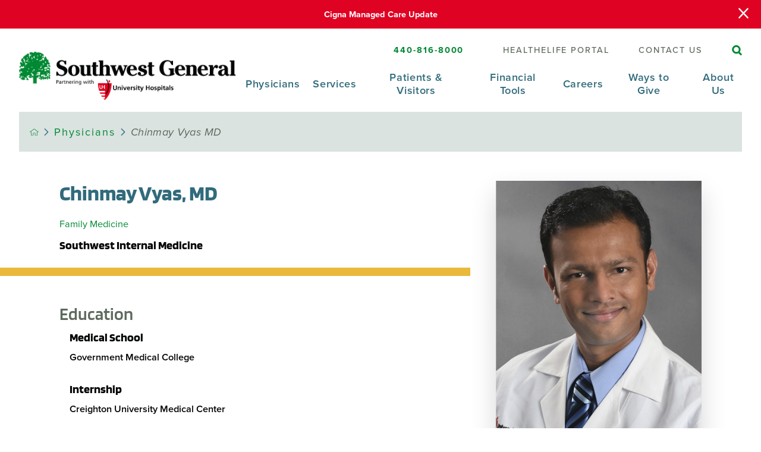

--- FILE ---
content_type: text/html; charset=utf-8
request_url: https://www.swgeneral.com/physicians/chinmay-vyas-md/
body_size: 17577
content:
<!DOCTYPE html>
<html lang="en" xml:lang="en" xmlns="http://www.w3.org/1999/xhtml" data-anim="1" data-prlx="1" data-flr="1" data-i="x37dc20xp4z" data-is="m12oxlzg_jc" data-gmap="AIzaSyD9RxIAFFpAdGvsN49rqOZLQbeZ6BSLoL4" data-sa="3HbkR7bi3SAg8d6nUkFbwCEdtDNMM%2BtflfbaxS346BIjGYQRVav7VDo%2BWg0bc9ccRSKIOsMosAHzm%2BrfqUXnECpGhYOexrdkBYj%2Fi3YjuSFCLV4laoZeNPUZbkU8lXDVf%2Fv8mKOYrT6CMY0OVrZtuINEV%2BGSc4IYAlwmOB2E78RSgUBr">
<head>
	<script type="text/javascript" src="/cms/includes/qdyfq9a7l_t.2509161620371.js" defer data-require='["j/poly","j/modernizr","j/jquery","j/jquery.ui","j/ui.touch","j/ui.wheel","j/ui.draw","j/ui.mobile","j/timezone","static","j/jquery.cookie","extensions","uri","behaviors","c/scrollbar","c/loading","m/date","form","adapter","v/jwplayer","video","a/bootstrap","svg"]'></script>
	<title>Chinmay Vyas, MD | Southwest General Health Center</title>
	<link rel="canonical" href="https://www.swgeneral.com/physicians/chinmay-vyas-md/"/>
	<meta content="text/html; charset=utf-8" http-equiv="Content-Type"/>
	<meta content="initial-scale=1" name="viewport"/>
	<meta http-equiv="X-UA-Compatible" content="IE=edge,chrome=1"/>
	<meta name="format-detection" content="telephone=no"/>
	<meta name="description" content="Learn more about Chinmay Vyas, MD who is one of the providers at Southwest General Health Center."/>
	<meta property="og:type" content="website"/>
	<meta property="og:site_name" content="Southwest General"/>
	<meta property="og:url" content="https://www.swgeneral.com/physicians/chinmay-vyas-md/"/>
	<meta property="og:image" content="https://www.swgeneral.com/assets/Social-Share.jpg"/>
	<meta name="twitter:card" content="summary_large_image"/>
	<meta name="twitter:image" content="https://www.swgeneral.com/assets/Social-Share.jpg"/>
	<meta property="article:publisher" content="https://www.facebook.com/SWGeneral"/>
	<meta name="google-site-verification" content="4bOcl8YcyGnVnsY42kHuvPSBna0wVHUXdxAdPUVvolc"/>
	<meta name="audio-eye-hash" content="6176c31e815fc4ccbc350f405352f840"/>
	<script type="text/javascript">
(function(n){var t=n.Process||{},i=function(n){var t=+n;return isNaN(t)?n:t},u=function(n){return decodeURIComponent(n.replace(/\+/g,"%20"))},h=/\{(.+?)\}/g,c=window.location.hash&&window.location.hash[1]==="~"&&!/\bSPPC=./i.test(document.cookie||""),s=[],e=null,r=null,o=null,f=null;t.Page=function(n){for(var i=n.length;i--;)c?s.push(n[i]):t.Element(document.getElementById(n[i]))};t.Delayed=function(){var n,i;for(r=null;n=s.shift();)t.Element(document.getElementById(n));try{i=new CustomEvent("process.delayed",{bubbles:!0,cancelable:!0});document.documentElement.dispatchEvent(i)}catch(u){}};t.Element=function(n){if(n)switch(n.getAttribute("data-process")){case"if":t.If(n);break;case"replace":t.Replace(n);break;default:t.Fix(n)}};t.Replace=function(n){var i,f=n.parentNode,r=document.createTextNode(t.Get(n.getAttribute("data-replace"))),u=n.firstElementChild;u&&u.getAttribute&&(i=u.getAttribute("href"))&&i.substring(0,4)==="tel:"&&(i=document.createElement("a"),i.setAttribute("href","tel:"+r.data),i.appendChild(document.createTextNode(r.data)),r=i);f.insertBefore(r,n);f.removeChild(n)};t.Fix=function(n){var r,u,i,f=n.attributes.length,e=n.childNodes.length;if(n.nodeName==="SCRIPT"){n.parentNode.removeChild(n);return}while(f--)r=n.attributes[f],r.name.substring(0,13)=="data-replace-"&&(u=r.name.substring(13),n.setAttribute(u,t.Get(r.value)),n.removeAttribute(r.name));while(e--)i=n.childNodes[e],i.nodeType===3&&i.data&&i.data.indexOf("{")>=0&&(i.data=t.Get(i.data))};t.If=function(n){for(var i,u,f,e,o=n.parentNode,s=n.attributes.length,r=undefined;s--;){i=n.attributes[s];switch(i.name){case"field":r=t.Check(n,t.Get(i.value));break;case"nofield":r=!t.Check(n,t.Get(i.value))}if(r!==undefined)break}if(r)for(u=n.childNodes,f=0,e=u.length;f<e;f++)o.insertBefore(u[0],n);o.removeChild(n)};t.Check=function(n,r){for(var u,f,e=n.attributes.length;e--;){u=n.attributes[e];switch(u.name){case"equals":return r==t.Get(u.value);case"gt":case"greaterthan":case"morethan":return i(r)>i(t.Get(u.value));case"gte":return i(r)>=i(t.Get(u.value));case"lt":case"lessthan":case"lesserthan":return i(r)<i(t.Get(u.value));case"lte":return i(r)<=i(t.Get(u.value));case"ne":case"notequals":return r!=t.Get(u.value);case"contains":return f=t.Get(u.value),r.indexOf(f>=0);case"notcontains":return f=t.Get(u.value),!r.indexOf(f>=0);case"in":return f=t.Get(u.value),t.InArray(r,(""+f).split(","));case"notin":return f=t.Get(u.value),!t.InArray(r,(""+f).split(","));case"between":return f=t.Get(u.value).Split(","),f.length==2&&i(r)>=i(f[0])&&i(r)<=i(f[1])?!0:!1}}return!!r};t.InArray=function(n,t){for(var i=t.length;i--;)if(t[i]==n)return!0;return!1};t.Get=function(n){return n.replace(h,function(n,i){var r=i.split("/"),f=r.shift();return t.Data(f.split(":"),0,r[0])||u(r.shift()||"")})};t.Data=function(n,i,r){var u;switch(n[i].toLowerCase()){case"f":return t.Format(n[i+1],n,i+2,r);case"if":return t.Data(n,i+1)?n.pop():"";case"ifno":case"ifnot":return t.Data(n,i+1)?"":n.pop();case"q":case"querystring":return t.Query(n[i+1])||"";case"session":case"cookie":return t.Cookie(n[i+1])||"";case"number":return t.Number(n[i+1],r)||"";case"request":return u=t.Cookie("RWQ")||window.location.search,u&&u[0]==="?"&&n[i+1]&&n[i+1][0]!="?"&&(u=u.substr(1)),u;case"u":return t.UserData(n[i+1])||"";default:return""}};t.Format=function(n,i,r,u){var h,f,s,e,o;if(!n||r>i.length-1)return"";if(h=null,f=null,n=n.toLowerCase(),e=0,n=="binary")e=2;else if(r+1<i.length)switch(n){case"p":case"phone":case"p2":case"phone2":case"p3":case"phone3":i[r].indexOf("0")>=0&&(f=i[r],e=1);break;default:s=parseInt(i[r]);isNaN(s)||(h=s,e=1)}o=t.Data(i,r+e,u);switch(n){case"p":case"phone":return t.Phone(""+o,f);case"p2":case"phone2":return t.Phone(""+o,f||"000.000.0000");case"p3":case"phone3":return t.Phone(""+o,f||"000-000-0000");case"tel":return t.Phone(""+o,f||"0000000000")}};t.Phone=function(n,t){var u,i,f,r;if(!n)return"";if(u=n.replace(/\D+/g,""),u.length<10)return n;for(i=(t||"(000) 000-0000").split(""),f=0,r=0;r<i.length;r++)i[r]=="0"&&(f<u.length?i[r]=u[f++]:(i.splice(r,1),r--));return f==10&&u.length>10&&i.push(" x"+u.substring(10)),i.join("")};t.Query=function(n){var r,f,o,i,s;if(!e)for(e={},r=t.Cookie("RWQ")||window.location.search,f=r?r.substring(1).split("&"):[],o=f.length;o--;)i=f[o].split("="),s=u(i.shift()).toLowerCase(),e[s]=i.length?u(i.join("=")):null;return e[n.toLowerCase()]};t.Cookie=function(n){var f,i,o,e,t;if(!r)for(r={},f=document.cookie?document.cookie.split("; "):[],i=f.length;i--;){o=f[i].split("=");e=u(o.shift()).toLowerCase();t=o.join("=");switch(t[0]){case"#":r[e]=+t.substring(1);break;case":":r[e]=new Date(+t.substring(1));break;case"!":r[e]=t==="!!";break;case"'":r[e]=u(t.substring(1));break;default:r[e]=u(t)}}for(f=n.split("|"),i=0;i<f.length;i++)if(t=r[f[i].toLowerCase()],t)return t;return""};t.UserData=function(n){switch(n){case"DisplayName":return t.Cookie("U_DisplayName")||"";case"TimeOfDay":var r=new Date,i=r.getHours();return i>=17||i<5?"Evening":i<12?"Morning":"Afternoon"}};t.Number=function(n,i){var s,u,r,e;if(!i)return i;if(!o)for(o={},s=(t.Cookie("PHMAP")||"").split(","),e=0;e<s.length;e++)u=(s[e]||"").split("="),u.length===2&&(o[u[0]]=u[1]);return r=o[i],r&&r!=="0"||(r=i),f||(f={}),f[r]=1,r};t.Phones=function(){var n,t;if(f){n=[];for(t in f)f.hasOwnProperty(t)&&n.push(t);return n.join("|")}return null};n.Process=t;document.documentElement&&(document.documentElement.clientWidth<=1280||(t.Cookie("pref")&1)==1)&&(document.documentElement.className+=" minimize")})(this);
(function(n){window.rrequire||n(window)})(function(n){function b(i,r,u,f){var h,b,e,a,g,o,nt=(new Date).getTime(),p,c,l,w;if(((!s||nt-s>1e3)&&(st(),s=nt),!t[i])&&(h=k(i,f),h.length)){switch(h[0]){case"/common/js/j/jquery.js":case"/common/js/j/jquery.1.x.js":case"/common/js/j/jquery.2.x.js":h[0]=n.Modernizr&&n.Modernizr.canvas?"/common/js/j/jquery.2.x.js":"/common/js/j/jquery.1.x.js"}if(d(h),f==="css"?(e=n.document.createElement("link"),e.setAttribute("type","text/css"),e.setAttribute("rel","stylesheet"),a="href"):(e=n.document.createElement("script"),e.setAttribute("type","text/javascript"),e.setAttribute("async","async"),a="src",g=h.length<2||i[0]==="/"),i.indexOf("j/jquery")>=0)try{throw new Error("Jquery Require "+i);}catch(tt){for(console.log(tt.stack),p=[],c=arguments;c;)l=[],l.push.apply(l,c),p.push(l),w=c.callee.caller,c=w&&w.arguments;console.log(JSON.stringify(p))}o=h[0];o.substring(0,8)==="/common/"?o=v+o:o.substring(0,5)===rt&&(o=y+o);ot(e,i,f,g);e.setAttribute(a,o);b=n.document.head||n.document.body;b.appendChild(e)}}function ot(t,i,r,e){var s=function(){e?(n.register(i),l()):r==="css"&&(f[i]=!0,l())},o=function(){r==="js"&&console.log('error - "'+i+'" could not be loaded, rrequire will not fire.')};t.addEventListener?(t.addEventListener("load",s,!1),t.addEventListener("error",o,!1)):t.onload=t.onreadystatechange=function(n,r){var f=t.readyState;if(r||!f||/loaded|complete/.test(f)){if(f==="loaded"&&(t.children,t.readyState==="loading"&&(f="error")),t.onload=t.onreadystatechange=null,t=null,e&&f!=="error"){setTimeout(function(){var n=u[i];!n||n()?s():o();s=null;o=null},1);return}f==="error"?o():s();o=null;sucess=null}}}function st(){for(var t,r,u,i=document.querySelectorAll("script[src]"),n=0;n<i.length;n++)t=i[n],r=t.getAttribute("src"),u=t.getAttribute("data-require"),c(r,u,"js");for(i=document.querySelectorAll("link[rel='stylesheet'][href]"),n=0;n<i.length;n++)t=i[n],r=t.getAttribute("href"),u=t.getAttribute("data-require"),c(r,u,"css")}function k(t,i){var r=[];if(!t)return r;if(t.indexOf(n.location.origin)===0&&(t=t.substring(n.location.origin.length)),m=et.exec(t)){if(m[1])return r.push(t),r;if(m[2])return r.push(n.location.protocol+t),r;(m=/(.+?)\.\d{13}(\.\w{2,12})$/.exec(t))&&(t=m[1]+m[2]);r.push(t);(m=/^\/(common|cms)\/(admin\/|js\/|css\/)?(.+?)(\.js|\.css)$/.exec(t))&&(t=m[1]==="cms"?m[1]+"/"+(m[2]||"")+m[3]:m[2]==="admin/"?m[2]+m[3]:m[3],r.push(t))}else/^cms\//.test(t)?r.push("/"+t+"."+i):/^admin\//.test(t)?r.push("/common/"+t+"."+i):i==="js"?r.push("/common/js/"+t+"."+i):i==="css"&&r.push("/common/css/"+t+"."+i),r.push(t);return r}function c(n,i,r){var f,u;if(n&&!t[n]&&(f=k(n,r),d(f),i)){try{arr=it(i)}catch(e){return}for(len=arr&&arr.length,u=0;u<len;u++)c(arr[u],null,r)}}function d(n,i){for(var r,u=0;u<n.length;u++){r=n[u];switch(r){case"j/jquery":case"j/jquery.1.x":case"j/jquery.2.x":case"j/jquery.3.x":t["j/jquery"]=!0;t["j/jquery.1.x"]=!0;t["j/jquery.2.x"]=!0;t["j/jquery.3.x"]=!0;t["/common/js/j/jquery.js"]=!0;t["/common/js/j/jquery.1.x.js"]=!0;t["/common/js/j/jquery.2.x.js"]=!0;t["/common/js/j/jquery.3.x.js"]=!0;break;case"cms":case"cms-5":i==="css"?(t.cms=!0,t["cms-5"]=!0,t["/common/css/cms.css"]=!0,t["/common/css/cms-5.css"]=!0):t[r]=!0;break;default:t[r]=!0}}}function g(n){for(var t,i=n.length;i--;)if(t=n[i],t&&!f[t])return!1;return!0}function ht(){var t,n=r.length;for(e&&(clearTimeout(e),e=0);n--;)t=r[n],t[2]===!0&&r.splice(n,1);r.length===0&&document.documentElement.classList&&document.documentElement.classList.remove("requiring")}function l(){for(var t,i=0,u=r.length;i<u;)(t=r[i++],t[2]!==!0)&&g(t[0])&&(t[2]=!0,t[1](n.jQuery,n),e&&clearTimeout(e),e=setTimeout(ht,1))}function nt(n){var t;if(n){if(typeof n=="string")return[n.toLowerCase()];if(Array.isArray(n)){for(t=n.length;t--;)n[t]=(""+(n[t]||"")).toLowerCase();return n}return null}return null}function tt(n,t){for(var i,r,u=0;u<n.length;u++)if(i=h[n[u]],i){for(n.splice(u,1),u--,r=i[0].length;r--;)n.push(i[0][r]);if(i[1]&&t)for(r=i[1].length;r--;)t.push(i[1][r])}t&&t.length&&tt(t)}function ct(t){var r=0,i=function(){if(n.google&&n.google.maps)n.register(t);else if(++r>20)throw new Error("Unable to load google maps api script.");else setTimeout(i,250)};setTimeout(i,250)}var it=function(n,t){return(window.JSON2||JSON).parse(n,t)},i="/",o=".",a=":",v=i+i+"www.scorpioncms.com",rt=i+"cms"+i,y=i+i+window.location.host,f={},t={},r=[],e=0,p=document&&document.documentElement&&document.documentElement.getAttribute("data-gmap"),ut=p&&"&key="+p,w=Object.prototype,lt=w.toString,ft=w.hasOwnProperty,h={jquery:[["j/jquery","j/jquery.ui"]],behavior:[["behaviors"],["cms-behave"]],googlemap:[["https"+a+i+i+"maps.googleapis.com/maps/api/js?v=3&libraries=places&callback=registermap"+(ut||"")]],map:[["m/gmap"]],loading:[["c/loading2"],["cms-5"]],jwplayer:[[i+"common/js/v/jwplayer"+o+"js"]],tools:[["jquery","behavior","extensions","uri","chart","c/cms","c/scrollbar","loading","form"],["cms-tools","opensans"]],opensans:[["https"+a+i+i+"fonts.googleapis.com/css?family=Open+Sans:300,400italic,400,600,700|Montserrat:400,700"]],ckeditor:[[o+o+i+"ckeditor/ckeditor"]],ck:[["admin/ck/ckeditor"]],ace:[[i+i+"cdnjs.cloudflare.com/ajax/libs/ace/1.4.11/ace"+o+"js"]],weather:[["m/weather"]],cookie:[["j/jquery.cookie"]],form2:[["admin/js/form","admin/js/poly"]]},u={"j/jquery":function(){return!!n.jQuery},"j/jquery.1.x":function(){return!!n.jQuery},"j/jquery.2.x":function(){return!!n.jQuery},"j/jquery.3.x":function(){return!!n.jQuery},"j/jquery.ui":function(){return!!(n.jQuery&&n.jQuery.widget)},"j/jquery.cookie":function(){return!!(n.jQuery&&n.jQuery.cookie)},"j/poly":function(){return!!(n.Element&&n.Element.prototype&&n.Element.prototype.scrollIntoViewport)},googlemap:function(){return!!(n.google&&n.google.maps)},jwplayer:function(){return!!n.jwplayer},ckeditor:function(){return!!n.CKEDITOR},ace:function(){return!!n.ace},weather:function(){return!!(n.jQuery&&n.jQuery.weather)}},et=/^(https?:)?(\/\/([\w\-\.]+))?(\/.+)/i,s;(function(){var n;for(var t in u)ft.call(u,t)&&(n=h[t],n&&n[0]&&n[0][0]&&(u[n[0][0]]=u[t]))})();Array.isArray||(Array.isArray=function(n){return Object.prototype.toString.call(n)==="[object Array]"});Function.isFunction||(Function.isFunction=function(n){return Object.prototype.toString.call(n)==="[object Function]"});s=null;n.registerLoading=function(n){t[n]=!0};n.register=function(n){n&&typeof n=="string"&&(t[n]=!0,f[n]=!0,l())};n.registermap=function(){var n=h.googlemap[0][0];register(n)};n.rrequire=function(i,e,o){var a,h,v,c,s,y,l;if(i=nt(i),i){for(Function.isFunction(o)&&(a=o,o=e,e=a,a=null),o=nt(o),o||(o=[]),tt(i,o),h=i.length,v=!0;h--;)if((c=i[h],c)&&(s=c.toLowerCase(),!f[s])){if(y=u[s],y&&y()){f[s]=!0;continue}if(v=!1,!t[s]){if(s.indexOf("maps.googleapis.com")!==-1&&document.querySelector("script[src*='maps.googleapis.com']")){ct(s);continue}b(c,"script","src","js")}}for(h=0;h<o.length;)(l=o[h],l)&&(s=l.toLowerCase(),f[s]||b(l,"link","href","css"),h++);Function.isFunction(e)&&(v||g(i)?e(n.jQuery,n):r.push([i,e,!1]))}};n.rrequire.setBase=function(n){v=n};n.rrequire.setHost=function(n){y=n};n.rrequire.setDetect=function(n,t){n&&typeof n=="string"&&Function.isFunction(t)&&(u[n]=t)};n.rrequire.getLoading=function(){var n=Object.keys(t);return n.sort(),console.log(JSON.stringify(n,null,"\t"))};n.require||(n.require=n.rrequire)});
</script>
	<link rel="stylesheet" type="text/css" href="/cms/includes/vnncymi611w.2508260818154.css" data-require='["cms","cms-behave"]'/>
	<script>(function(){
var cook = /(?:^|\b)COOK=(.+?)(?:$|;)/.exec( document.cookie )?.[1];
var analytics;
var marketing;
if(cook==='YES'){analytics=true;marketing=true;}
else if(cook==='NO!'){analytics=false;marketing=false;}
else if(cook==='ANALYTICS'){analytics=true;marketing=false;}
else if(cook==='MARKETING'){analytics=false;marketing=true;}
else{analytics=true;marketing=navigator.globalPrivacyControl||window.doNotSell?false:true;}
window.$consentState={analytics,marketing};
})();</script>
<script type="module" src="/common/usc/p/manage-cookies.js"></script>
</head>
<body style="opacity:0" class="chinmay-vyas-md-page physicians-branch sub system" data-config="qjgou20x.bl0\z9yedlj7.6zx" data-id="11812659" data-s="84" data-i="272284" data-p="2653" data-fk="69568">
<header id="HeaderZone"><div class="access-options access-menu v1" id="AccessibilityOptions" universal_="true">
	
	
	<div class="access-btn open-btn flex-middle-center" title="Open the accessibility options menu"><svg viewBox="0 0 36 36"><path d="M3.37 27.6L32.63 27.6C34.516 27.6 36 29.05 36 30.8C36 32.55 34.474 34 32.63 34L3.37 34C1.484 34 0 32.55 0 30.8C0 29.05 1.528 27.6 3.37 27.6ZM3.37 14.8L23.64 14.8C25.528 14.8 27.012 16.25 27.012 18C27.012 19.75 25.528 21.2 23.64 21.2L3.37 21.2C1.484 21.2 0 19.75 0 18C0 16.25 1.528 14.8 3.37 14.8ZM32.676 8.4L3.37 8.4C1.484 8.4 0 6.95 0 5.2C0 3.45 1.526 2 3.37 2L32.63 2C34.516 2 36 3.45 36 5.2C36 6.95 34.516 8.4 32.676 8.4L32.676 8.4Z"></path></svg> <span>Open Accessibility Menu</span></div>
	<div class="flex-middle-between top-info">
		<svg class="accessibility" viewBox="0 0 36 36"><path d="M502.7 0a84.3 84.3 0 1 1-84.3 84.3A84.6 84.6 114.1 0 1 502.7 0ZM868.6 272.7L617.5 304.2v251.4L739.2 960.7a47.2 47.2 0 0 1-34.4 57.6A46.7 46.7 114.1 0 1 647.9 987.4L522.5 616.5H484.3L369.5 993.8a47 47 0 0 1-61.6 26.7a49.1 49.1 0 0 1-29.6-61.9L383.7 560.4V304.2L152.3 272.7A41.9 41.9 114.1 0 1 114.1 226.3A43.8 43.8 114.1 0 1 161.4 186.8L442.4 210.8h123.3L865.1 186.8a43.2 43.2 0 0 1 3.5 86.5Z"></path></svg>
	</div>
	<ul>
		<li>
			<button class="flex-" data-action="content"><svg viewBox="0 0 36 36"><path d="M12.706 23.824L12.706 20.647L36 20.647L36 23.824L12.706 23.824ZM0 12.177L36 12.177L36 15.353L0 15.353L0 12.177ZM27.529 3.706L36 3.706L36 6.882L27.529 6.882L27.529 3.706ZM0 3.706L23.294 3.706L23.294 6.882L0 6.882L0 3.706ZM8.471 23.824L0 23.824L0 20.647L8.471 20.647L8.471 23.824ZM19.059 32.294L0 32.294L0 29.118L19.059 29.118L19.059 32.294Z"></path></svg> Skip to Content</button>
		</li>
		<li>
			<button class="flex-" data-action="menu"><svg viewBox="0 0 36 36"><path d="M7.412 31.235L7.412 28.059L36 28.059L36 31.235L7.412 31.235ZM7.412 16.412L36 16.412L36 19.588L7.412 19.588L7.412 16.412ZM7.412 4.764L36 4.764L36 7.941L7.412 7.941L7.412 4.764ZM0 28.059L4.235 28.059L4.235 31.235L0 31.235L0 28.059ZM0 16.412L4.235 16.412L4.235 19.588L0 19.588L0 16.412ZM0 4.764L4.235 4.764L4.235 7.941L0 7.941L0 4.764Z"></path></svg> Skip to Menu</button>
		</li>
		<li>
			<button class="flex-" data-action="largeText"><svg viewBox="0 0 36 36"><path d="M31.2 17.404L31.2 12.604L28.8 12.604L28.8 17.404L24 17.404L24 19.804L28.8 19.804L28.8 24.604L31.2 24.604L31.2 19.804L36 19.804L36 17.404L31.2 17.404ZM26.4 1.804L0.01 1.796L0 5.404L10.8 5.404L10.8 34.204L14.4 34.204L14.4 5.404L26.4 5.404L26.4 1.804Z"></path></svg> Increase Text Size</button>
		</li>
		<li>
			<button class="flex- clear-btn" data-action="clear">Clear All <svg viewBox="0 0 36 36"><path d="M21.179 14.82L21.179 29.644L23.297 29.644L23.297 14.82L21.179 14.82ZM16.939 14.828L16.939 29.653L19.057 29.653L19.057 14.828L16.939 14.828ZM12.706 14.82L12.706 29.644L14.823 29.644L14.823 14.82L12.706 14.82ZM8.468 10.587L27.53 10.587L27.53 33.88L8.468 33.88L8.468 10.587ZM6.35 6.351L29.65 6.351L29.65 8.473L28.699 8.473C28.663 8.471 28.627 8.469 28.591 8.469L7.409 8.469C7.373 8.469 7.337 8.471 7.301 8.473L6.35 8.473L6.35 6.351ZM12.706 2.118L23.297 2.118L23.294 4.233L12.706 4.233L12.706 2.118ZM11.645 0C11.365 0 11.096 0.11 10.897 0.309C10.696 0.508 10.588 0.779 10.588 1.061L10.588 4.233L5.291 4.233C5.01 4.233 4.743 4.346 4.542 4.542C4.342 4.742 4.232 5.01 4.232 5.292L4.232 9.532C4.232 10.116 4.709 10.587 5.291 10.587L6.35 10.587L6.35 34.939C6.35 35.523 6.825 36 7.409 36L28.591 36C29.175 36 29.65 35.523 29.65 34.939L29.65 10.587L30.707 10.587C31.291 10.587 31.766 10.116 31.768 9.532L31.768 5.292C31.768 5.01 31.658 4.742 31.456 4.542C31.257 4.346 30.988 4.233 30.707 4.233L25.412 4.233L25.412 1.061C25.412 0.779 25.304 0.508 25.103 0.309C24.904 0.11 24.635 0 24.353 0L11.645 0Z"></path></svg></button>
		</li>
	</ul>
	<div class="access-btn close-btn">
		<svg title="Close the accessibility options menu" viewBox="0 0 36 36"><path d="M26.618 28.29L25.14 29.751L15.549 20.246L15.549 20.246L14.073 18.783L15.549 17.321L15.549 17.321L25.14 7.813L26.618 9.274L17.025 18.783L26.618 28.29ZM10.956 34.436L26.608 34.436L26.608 36L9.392 36L9.392 34.436L9.392 1.564L9.392 0L26.608 0L26.608 1.564L10.956 1.564L10.956 34.436Z"></path></svg> <span>Hide</span>
	</div>
</div><div class="header-area v1" universal_="true" id="HeaderAreaV1" data-section data-header>
	
	
	
	
	
	<div class="alert-bars">
			<div class="alert-bar red" style="display:none" id="WarningAlert">
				
					<a class="alert" href="/financial-tools/important-insurance-updates/cigna-managed-care-update/">Cigna Managed Care Update</a>
				
				<button type="button" class="close" aria-label="Close Warning Alert">
					<svg viewBox="0 0 16 16"><use data-href="/cms/svg/admin/ngbzyxpc75u.16.svg#cancel"></use></svg>
				</button>
			</div>
			<div class="alert-bar green" style="display:none" id="InfoAlert">
				
				<button type="button" class="close" aria-label="Close Info Alert">
					<svg viewBox="0 0 16 16"><use data-href="/cms/svg/admin/ngbzyxpc75u.16.svg#cancel"></use></svg>
				</button>
			</div>
		</div>
	<div class="sticky-box">
		
		<div class="main wide flex-between">
			<a class="top-logo" href="/"><img loading="lazy" alt="Southwest General Health Center" src="[data-uri]" title="Southwest General Health Center" data-src="/images/assets/logo.png"></a>
			<div class="header-box auto">
				<div class="top-bar flex-middle-end">
					<div class="phone-cont mar-r-3">
						<a class="phone-link" href="tel:4408168000" aria-label="SW General Phone Number" id="HeaderAreaV1_1" data-replace-href="tel:{F:tel:Cookie:PPCP1/4408168000}"><span id="HeaderAreaV1_2" data-process="replace" data-replace="{F:P3:Cookie:PPCP1/440-816-8000}">440-816-8000</span></a>
					</div>
					<nav class="secondary-nav">
						<ul class="flex-middle">
							<li>
								<a href="/patients-visitors/healthelife-patient-portal/" target="">HEALTHELIFE Portal</a>
							</li><li>
								<a href="/contact-us/" target="">Contact Us</a>
							</li>
						</ul>
					</nav>
					<div class="flex-between-middle box-cont">
						<a class="site-search flex-center-middle" title="Site Search" aria-label="Site Search" href="/site-search/"><svg viewBox="0 0 36 36"><use href="/cms/svg/site/icon_site_search.36.svg"></use></svg></a>
					</div>
				</div>
				<div class="nav-bar flex-middle-between">
					<nav class="top-nav stretch flex-end-row el-tab-box full" data-role="panel">
						<ul class="desktop-nav flex-end-row full" id="HeaderAreaV1TopNavigation" role="menubar" aria-label="Top Navigation">
							<li class="selected flex-row  children physicians" role="menuitem">
								<a class="flex-middle-center" href="/physicians/">Physicians</a>
								
									<span class="el-tab"><svg viewBox="0 0 36 36"><use data-href="/cms/svg/site/m12oxlzg_jc.36.svg#caret_right"></use></svg></span>
									<div class="fly-out wide el-tab-panel">
										<div>
											<ul class="flex-grid-wrap-block-1024">
												<li class="level-1 all-physicians third" role="menuitem">
													<a href="/physicians/">All Physicians</a>
												</li>
												<li class="level-1 sw-med-group third" role="menuitem">
													<a href="/physicians/?InNetwork=1">Southwest General Medical Group Physicians</a>
												</li>
											</ul>
										</div>
									</div>
								
								
							</li><li class=" flex-row children children services" role="menuitem">
								<a class="flex-middle-center" href="/services/">Services</a>
								
								
									
										<span class="el-tab"><svg viewBox="0 0 36 36"><use data-href="/cms/svg/site/m12oxlzg_jc.36.svg#caret_right"></use></svg></span>
										<div class="fly-out wide el-tab-panel" role="menu" id="servicesNavFlyOut" data-role="fly-nav">
											<div>
												<ul class="flex-grid-wrap-block-1024 mobile-links">
													<li class=" level-1 access-virtual-and-online-care third" role="menuitem">
														<a href="/services/access-virtual-and-online-care/">Access Virtual and Online Care</a>
													</li><li class=" level-1 behavioral-health third" role="menuitem">
														<a href="/services/behavioral-health/">Behavioral Health</a>
													</li><li class=" level-1 cancer-care third" role="menuitem">
														<a href="/services/cancer-care/">Cancer Care</a>
													</li><li class=" level-1 diabetes-services third" role="menuitem">
														<a href="/services/diabetes-services/">Diabetes Services</a>
													</li><li class=" level-1 emergency-services third" role="menuitem">
														<a href="/services/emergency-services/">Emergency Services</a>
													</li><li class=" level-1 gastroenterology third" role="menuitem">
														<a href="/services/gastroenterology/">Gastroenterology</a>
													</li><li class=" level-1 heart-vascular-care third" role="menuitem">
														<a href="/services/heart-vascular-care/">Heart & Vascular Care</a>
													</li><li class=" level-1 home-health third" role="menuitem">
														<a href="/services/home-health/">Home Health</a>
													</li><li class=" level-1 hospice third" role="menuitem">
														<a href="/services/hospice/">Hospice</a>
													</li><li class=" level-1 laboratory-services third" role="menuitem">
														<a href="/services/laboratory-services/">Laboratory Services</a>
													</li><li class=" level-1 lung-health third" role="menuitem">
														<a href="/services/lung-health/">Lung Health</a>
													</li><li class=" level-1 maternity-services third" role="menuitem">
														<a href="/services/maternity-services/">Maternity Services</a>
													</li><li class=" level-1 neuroscience third" role="menuitem">
														<a href="/services/neuroscience/">Neuroscience</a>
													</li><li class=" level-1 orthopedics third" role="menuitem">
														<a href="/services/orthopedics/">Orthopedics</a>
													</li><li class=" level-1 pain-management third" role="menuitem">
														<a href="/services/pain-management/">Pain Management</a>
													</li><li class=" level-1 pharmacy third" role="menuitem">
														<a href="/services/pharmacy/">Pharmacy</a>
													</li><li class=" level-1 post-acute-care third" role="menuitem">
														<a href="/services/post-acute-care/">Post-Acute Care</a>
													</li><li class=" level-1 radiology-digital-imaging third" role="menuitem">
														<a href="/services/radiology-digital-imaging/">Radiology & Digital Imaging</a>
													</li><li class=" level-1 southwest-general-medical-group third" role="menuitem">
														<a href="/southwest-general-medical-group/">Southwest General Medical Group</a>
													</li><li class=" level-1 sports-medicine third" role="menuitem">
														<a href="/services/sports-medicine/">Sports Medicine</a>
													</li><li class=" level-1 surgery third" role="menuitem">
														<a href="/services/surgery/">Surgery</a>
													</li><li class=" level-1 therapy-services third" role="menuitem">
														<a href="https://www.swgeneralrehab.com/">Therapy Services</a>
													</li><li class=" level-1 wellaware-programs-events third" role="menuitem">
														<a href="/services/wellaware-programs-events/">WellAware Programs & Events</a>
													</li><li class=" level-1 womens-health third" role="menuitem">
														<a href="/services/womens-health/">Women's Health</a>
													</li><li class=" level-1 wound-care-center third" role="menuitem">
														<a href="/services/wound-care-center/">Wound Care Center</a>
													</li>
												</ul>
											</div>
										</div>
									
								
							</li><li class=" flex-row children children patients-visitors" role="menuitem">
								<a class="flex-middle-center" href="/patients-visitors/">Patients & Visitors</a>
								
								
									
										<span class="el-tab"><svg viewBox="0 0 36 36"><use data-href="/cms/svg/site/m12oxlzg_jc.36.svg#caret_right"></use></svg></span>
										<div class="fly-out wide el-tab-panel" role="menu" id="patients-visitorsNavFlyOut" data-role="fly-nav">
											<div>
												<ul class="flex-grid-wrap-block-1024 mobile-links">
													<li class=" level-1 facilities-locations third" role="menuitem">
														<a href="/locations/">Facilities & Locations</a>
													</li><li class=" level-1 financial-tools third" role="menuitem">
														<a href="/financial-tools/">Financial Tools</a>
													</li><li class=" level-1 healthelife-patient-portal third" role="menuitem">
														<a href="/patients-visitors/healthelife-patient-portal/">HealtheLife Patient Portal</a>
													</li><li class=" level-1 hospital-map third" role="menuitem">
														<a href="/hospital-map/">Hospital Map</a>
													</li><li class=" level-1 medical-records third" role="menuitem">
														<a href="/patients-visitors/patient-information/medical-records/">Medical Records</a>
													</li><li class=" level-1 parking-arrival third" role="menuitem">
														<a href="/patients-visitors/parking-arrival/">Parking & Arrival</a>
													</li><li class=" level-1 patient-information third" role="menuitem">
														<a href="/patients-visitors/patient-information/">Patient Information</a>
													</li><li class=" level-1 phone-directory third" role="menuitem">
														<a href="/patients-visitors/phone-directory/">Phone Directory</a>
													</li><li class=" level-1 hipaa-privacy-practices-notice third" role="menuitem">
														<a href="/patients-visitors/hipaa-privacy-practices-notice/">HIPAA Privacy Practices Notice</a>
													</li><li class=" level-1 visitor-information third" role="menuitem">
														<a href="/patients-visitors/visitor-information/">Visitor Information</a>
													</li>
												</ul>
											</div>
										</div>
									
								
							</li><li class=" flex-row children children financial-tools" role="menuitem">
								<a class="flex-middle-center" href="/financial-tools/">Financial Tools</a>
								
								
									
										<span class="el-tab"><svg viewBox="0 0 36 36"><use data-href="/cms/svg/site/m12oxlzg_jc.36.svg#caret_right"></use></svg></span>
										<div class="fly-out wide el-tab-panel" role="menu" id="financial-toolsNavFlyOut" data-role="fly-nav">
											<div>
												<ul class="flex-grid-wrap-block-1024 mobile-links">
													<li class=" level-1 billing-term-glossary third" role="menuitem">
														<a href="/financial-tools/billing-term-glossary/">Billing Term Glossary</a>
													</li><li class=" level-1 financial-assistance third" role="menuitem">
														<a href="/financial-tools/financial-assistance/">Financial Assistance</a>
													</li><li class=" level-1 frequently-asked-questions third" role="menuitem">
														<a href="/financial-tools/frequently-asked-questions/">Frequently Asked Questions</a>
													</li><li class=" level-1 hints-on-shopping-for-health-insurance third" role="menuitem">
														<a href="/financial-tools/hints-on-shopping-for-health-insurance/">Hints on Shopping for Health Insurance</a>
													</li><li class=" level-1 important-insurance-updates third" role="menuitem">
														<a href="/financial-tools/important-insurance-updates/">Important Insurance Updates</a>
													</li><li class=" level-1 important-phone-numbers third" role="menuitem">
														<a href="/financial-tools/important-phone-numbers/">Important Phone Numbers</a>
													</li><li class=" level-1 insurance-plans-accepted third" role="menuitem">
														<a href="/financial-tools/insurance-plans-accepted/">Insurance Plans Accepted</a>
													</li><li class=" level-1 itemized-bill-viewer third" role="menuitem">
														<a href="https://hps.medcity.net/StatementOnly/ItemizedHealthStatement.aspx?serviceLocationId=NzYwMDk%3d">Itemized Bill Viewer</a>
													</li><li class=" level-1 no-surprises-act third" role="menuitem">
														<a href="/financial-tools/no-surprises-act/">No Surprises Act</a>
													</li><li class=" level-1 patient-bill-estimator third" role="menuitem">
														<a href="https://swgeneral.patientsimple.com/guest/#/estimates/patientestimate#1">Patient Bill Estimator</a>
													</li><li class=" level-1 patient-price-list third" role="menuitem">
														<a href="/financial-tools/patient-price-list/">Patient Price List</a>
													</li><li class=" level-1 pay-my-bill third" role="menuitem">
														<a href="/financial-tools/pay-my-bill/">Pay My Bill</a>
													</li><li class=" level-1 politicas-de-facturacion third" role="menuitem">
														<a href="/financial-tools/politicas-de-facturacion/">Politicas de facturación </a>
													</li><li class=" level-1 price-transparency third" role="menuitem">
														<a href="/financial-tools/price-transparency/">Price Transparency</a>
													</li><li class=" level-1 right-to-receive-a-good-faith-estimate third" role="menuitem">
														<a href="/financial-tools/right-to-receive-a-good-faith-estimate/">Right to Receive a Good Faith Estimate</a>
													</li><li class=" level-1 top-medicare-questions third" role="menuitem">
														<a href="/financial-tools/top-medicare-questions/">Top Medicare Questions</a>
													</li>
												</ul>
											</div>
										</div>
									
								
							</li><li class=" flex-row children children careers" role="menuitem">
								<a class="flex-middle-center" href="/careers/">Careers</a>
								
								
									
										<span class="el-tab"><svg viewBox="0 0 36 36"><use data-href="/cms/svg/site/m12oxlzg_jc.36.svg#caret_right"></use></svg></span>
										<div class="fly-out wide el-tab-panel" role="menu" id="careersNavFlyOut" data-role="fly-nav">
											<div>
												<ul class="flex-grid-wrap-block-1024 mobile-links">
													<li class=" level-1 current-career-opportunities third" role="menuitem">
														<a href="https://swgeneralcareers.hctsportals.com/">Current Career Opportunities</a>
													</li><li class=" level-1 pharmacy-residency-programs third" role="menuitem">
														<a href="/careers/pharmacy-residency-programs/">Pharmacy Residency Programs</a>
													</li>
												</ul>
											</div>
										</div>
									
								
							</li><li class=" flex-row children children ways-to-give" role="menuitem">
								<a class="flex-middle-center" href="/ways-to-give/">Ways to Give</a>
								
								
									
										<span class="el-tab"><svg viewBox="0 0 36 36"><use data-href="/cms/svg/site/m12oxlzg_jc.36.svg#caret_right"></use></svg></span>
										<div class="fly-out wide el-tab-panel" role="menu" id="ways-to-giveNavFlyOut" data-role="fly-nav">
											<div>
												<ul class="flex-grid-wrap-block-1024 mobile-links">
													<li class=" level-1 contact-us third" role="menuitem">
														<a href="/ways-to-give/contact-us/">Contact Us</a>
													</li><li class=" level-1 give-now third" role="menuitem">
														<a href="/ways-to-give/give-now/">Give Now</a>
													</li><li class=" level-1 giving-options third" role="menuitem">
														<a href="/ways-to-give/giving-options/">Giving Options</a>
													</li><li class=" level-1 special-events third" role="menuitem">
														<a href="/ways-to-give/special-events/">Special Events</a>
													</li>
												</ul>
											</div>
										</div>
									
								
							</li><li class=" flex-row children children about-us" role="menuitem">
								<a class="flex-middle-center" href="/about-us/">About Us</a>
								
								
									
										<span class="el-tab"><svg viewBox="0 0 36 36"><use data-href="/cms/svg/site/m12oxlzg_jc.36.svg#caret_right"></use></svg></span>
										<div class="fly-out wide el-tab-panel" role="menu" id="about-usNavFlyOut" data-role="fly-nav">
											<div>
												<ul class="flex-grid-wrap-block-1024 mobile-links">
													<li class=" level-1 achievements-recognition third" role="menuitem">
														<a href="/about-us/achievements-recognition/">Achievements & Recognition</a>
													</li><li class=" level-1 blogs third" role="menuitem">
														<a href="/blog/">Blogs</a>
													</li><li class=" level-1 board-of-trustees third" role="menuitem">
														<a href="/about-us/board-of-trustees/">Board of Trustees</a>
													</li><li class=" level-1 community-services third" role="menuitem">
														<a href="/community-services/">Community Services</a>
													</li><li class=" level-1 community-health-needs-assessment third" role="menuitem">
														<a href="/about-us/community-health-needs-assessment/">Community Health Needs Assessment</a>
													</li><li class=" level-1 events third" role="menuitem">
														<a href="/events-calendar/">Events</a>
													</li><li class=" level-1 find-a-doctor third" role="menuitem">
														<a href="/physicians/">Find a Doctor</a>
													</li><li class=" level-1 locations third" role="menuitem">
														<a href="/locations/">Locations</a>
													</li><li class=" level-1 patient-stories third" role="menuitem">
														<a href="/about-us/patient-stories/">Patient Stories</a>
													</li><li class=" level-1 podcasts third" role="menuitem">
														<a href="/podcasts/">Podcasts</a>
													</li><li class=" level-1 press-releases third" role="menuitem">
														<a href="/press-releases/">Press Releases</a>
													</li><li class=" level-1 partnering-with-university-hospitals third" role="menuitem">
														<a href="/about-us/partnering-with-university-hospitals/">Partnering with University Hospitals</a>
													</li><li class=" level-1 southwest-general-medical-group third" role="menuitem">
														<a href="/southwest-general-medical-group/">Southwest General Medical Group</a>
													</li><li class=" level-1 volunteering third" role="menuitem">
														<a href="/volunteers/">Volunteering</a>
													</li>
												</ul>
											</div>
										</div>
									
								
							</li>
						</ul>
					</nav>
				</div>
			</div>
			<div class="mobile-box flex-between-middle">
				<a class="phone-link" href="tel:(440) 816-8000" aria-label="SW General Phone Number" id="HeaderAreaV1_3" data-replace-href="tel:{F:P:Cookie:PPCP1/(440)%20816-8000}"><span><span id="HeaderAreaV1_4" data-process="replace" data-replace="{F:P3:Cookie:PPCP1/440-816-8000}">440-816-8000</span></span> <svg viewBox="0 0 36 36"><use href="/cms/svg/site/icon_mob_phone.36.svg"></use></svg></a>
				<a class="menu-btn mm-open desktop" role="button" href="javascript:void(0);" aria-label="Toggle Mobile Menu" data-role="btn">
					<span></span>
					<span></span>
					<span></span>
				</a>
			</div>
		</div>
	</div>
</div>
<script id="Process_HeaderAreaV1" type="text/javascript" style="display:none;">window.Process&&Process.Page(['Process_HeaderAreaV1','HeaderAreaV1_1','HeaderAreaV1_2','HeaderAreaV1_3','HeaderAreaV1_4']);</script>
</header>
<main id="MainZone"><div class="breadcrumb v2 offset-pad-global" id="BreadcrumbsButtons" universal_="true">
	
	<div class="main-cont">
		<div class="bread-container flex-wrap-start-middle system-style" id="BreadCrumb">
			<a aria-label="back to homepage" href="/" class="home-link flex-middle-center"><svg viewBox="0 0 36 36"><use href="/cms/svg/site/icon_home.36.svg "></use></svg></a>
			<span class="separator"><svg viewBox="0 0 36 36"><use href="/cms/svg/site/icon_caret_right.36.svg "></use></svg></span>
			<a class="link-style-1" href="/physicians/" target="">Physicians</a><span class="separator"><svg viewBox="0 0 36 36"><use href="/cms/svg/site/icon_caret_right.36.svg "></use></svg></span><span class="selected link-style-disabled">Chinmay Vyas MD</span>
		</div>
	</div>
</div><section id="ReversedTwoColSub" class="two-col-container sub-zone reversed" universal_="true">
	<div class="main flex-spaced-between-reversed-top-block-1024">
		<aside class="sub-zone side-zone" id="SubZoneRight"><section class="system-style system-entry no-padding physician ui-repeater" id="PhysiciansSideInfo" universal_="true" data-onvisible="visible">
	
	<strong class="title-style-1 mar-b-2" data-item="i">Chinmay Vyas, <span class="title">MD</span></strong>
	
	<figure class="system-card tall" role="presentation" data-item="i">
		<picture>
			<img class="bg-cover-center" src="[data-uri]" alt="" data-src="/cms/thumbnails/00/400x500//images/Vyas_Chinmay.jpg">
			
		</picture>
	</figure>
	
</section><section class="system-style physician-locations locations no-padding ui-repeater" id="PhysicianLocationsContainer" universal_="true" data-onvisible="visible" data-firstname="Chinmay" data-lastname="Vyas">
	<header>
		<strong class="title-style-3">Location Information</strong>
	</header>
	<ul class="system-cards items-1">
		<li class="item-1" data-item="i" data-key="2047009">
			<strong class="title-style-5">Southwest General Main Campus, Bldg. C</strong>
			
			<address>7255 Old Oak Boulevard, C 209 <br>Middleburg Heights, OH 44130
			<br><a href="tel:4408162777" class="phone-link">440-816-2777</a>
			<br><strong class="label-style">Fax:</strong>440-816-5437</address>
			
			
				<span><a aria-label="get directions to this location" class="directions" target="_blank" href="http://maps.google.com/maps?f=q&hl=en&z=15&q=7255 Old Oak Boulevard+C 209,Middleburg Heights,OH,44130">Get Directions</a></span>
			
				
		</li>
	</ul>
</section></aside>
		<div class="sub-zone content-zone" id="SubZoneLeft"><article class="system-style physician system-entry ui-repeater" id="PhysicianContent" universal_="true" data-onvisible="visible" data-content="true">
	
	
	<div class="golden-line" data-item="i" data-key="69568">
		<h1 class="hide-1024 physician-name">Chinmay Vyas, <span class="title">MD</span></h1>
		<ul class="system-callout description-list">
			<li class="full flex-between-spaced-wrap-block-500 ui-repeater" id="PhysicianContent_ITM69568_PrimaryPhysicianSpecialties">
				<span class="two-thirds block">
					<a href="/physicians/?Specialty=112604" data-item="i" data-key="1251482">Family Medicine</a>
				</span>
			</li>
			
			
				<li class="full flex-between-spaced-wrap-block-500">
					<strong class="full title-style-3">Southwest Internal Medicine</strong>
				</li>
			
			
		</ul>
	</div>
	
	
	
	
	
	
		<div id="PhysicianContent_ITM69568_PhysEducation" class="phys-education content-style ui-repeater">
			<strong class="title-style-2">Education</strong>
			<ul class="full mar-e-0 items-3">
				<li class="full mar-t-1"><strong class="title-style-3 full">Medical School</strong></li><li class="full mar-e-tiny" data-item="i" data-key="42485">
					<strong class="title-style-5">Government Medical College</strong>
					<span class="mar-t-1"></span>
				</li>
			</ul><ul class="full mar-e-0 items-3">
				<li class="full mar-t-1"><strong class="title-style-3 full">Internship</strong></li><li class="full mar-e-tiny" data-item="i" data-key="42486">
					<strong class="title-style-5">Creighton University Medical Center</strong>
					<span class="mar-t-1"></span>
				</li>
			</ul><ul class="full mar-e-0 items-3">
				<li class="full mar-t-1"><strong class="title-style-3 full">Residency</strong></li><li class="full mar-e-tiny" data-item="i" data-key="42487">
					<strong class="title-style-5">Creighton University Medical Center</strong>
					<span class="mar-t-1"></span>
				</li>
			</ul>
		</div>
	
	
	
	
	
	<div class="all-the-schema" style="display:none;" itemscope="" itemtype="http://schema.org/Physician" itemref="PhysicianContent" data-item="i" data-key="69568">
		<meta itemprop="name" content="Chinmay Vyas MD"/>
		<meta itemprop="availableService" content=""/>
		<meta itemprop="medicalSpecialty" content=""/>
		<meta itemprop="image" content="http://www.swgeneral.com/images/Vyas_Chinmay.jpg"/>
		
		<div itemprop="hospitalAffiliation" itemscope="" itemtype="http://schema.org/Hospital">
			<meta itemprop="legalName" content=""/>
			<meta itemprop="name" content=""/>
			<div itemprop="address" itemscope="" itemtype="http://schema.org/PostalAddress">
				<meta itemprop="streetAddress" content=" "/>
				<meta itemprop="addressLocality" content=""/>
				<meta itemprop="addressRegion" content=" "/>
				<meta itemprop="postalCode" content=""/>
				<meta itemprop="addressCountry" content=""/>
				<meta itemprop="telephone" content=""/>
			</div>
			<meta itemprop="image" content="http://www.swgeneral.com/images/assets/logo.png"/>
			<meta itemprop="name" content="Southwest General Health Center"/>
		</div>
		<div itemprop="address" itemscope="" itemtype="http://schema.org/PostalAddress">
			<meta itemprop="streetAddress" content=" "/>
			<meta itemprop="addressLocality" content=""/>
			<meta itemprop="addressRegion" content=" "/>
			<meta itemprop="postalCode" content=""/>
			<meta itemprop="addressCountry" content=""/>
			<meta itemprop="telephone" content=""/>
			<meta itemprop="image" content="http://www.swgeneral.com/images/assets/logo.png"/>
		</div>
	</div>
</article></div>
	</div>
</section></main>
<footer id="FooterZone"><section class="footer v1" id="FooterV1" universal_="true" data-section="">
	
	
	<div class="main flex-center">
		<div class="footer-info flex-middle-between-spaced">
			<div class="schema-info" itemscope="" itemtype="http://schema.org/Hospital">
				<div class="business-info">
					<div class="bus-name">
						<strong itemprop="name">Southwest General Health Center</strong>
					</div>
					<meta itemprop="description" content="Middleburg Heights Hospital"/>
					<meta itemprop="priceRange" content="$$$"/>
					<meta itemprop="url" content="http://www.swgeneral.com/"/>
					<meta itemprop="image" content="/images/assets/logo.png"/>
					<meta itemprop="telephone" content="440-816-8000" id="FooterV1_1" data-replace-content="{F:P3:Cookie:PPCP1/440-816-8000}"/>
				</div>
				<div class="location-info">
					<span itemprop="address" itemscope="" itemtype="http://schema.org/PostalAddress">
						<span itemprop="streetAddress">18697 Bagley Road

						</span>
						<br>
						<span itemprop="addressLocality">Middleburg Heights</span>,
						<span itemprop="addressRegion">OH </span>
						<span itemprop="postalCode">44130</span></span>
					
				</div>
				<div class="contact-info">
					<a class="phone-link" href="tel:1-440-816-8000" arial-label="SW General Phone Number" id="FooterV1_2" data-replace-href="tel:{F:P:1-000-000-0000:Cookie:PPCP1/1-440-816-8000}"><span><span id="FooterV1_3" data-process="replace" data-replace="{F:P3:Cookie:PPCP1/440-816-8000}">440-816-8000</span></span></a>
				</div>
				<div class="social-cont">
					<ul class="social-info items-3 flex-row-middle-start-wrap ui-repeater" id="FooterSocial">
						
						<li class="item-1" data-item="i" data-key="55084">
							<a class="flex-center-middle" aria-label="facebook link" href="https://www.facebook.com/SWGeneral?ref=mf" target="_blank" rel="nofollow noopener">
								<svg viewBox="0 0 36 36"><use href="/cms/svg/admin/ngbzyxpc75u.36.svg#facebook"></use></svg>
							</a>
						</li><li class="item-2" data-item="i" data-key="55087">
							<a class="flex-center-middle" aria-label="youtube link" href="https://www.youtube.com/user/SouthwestHospital" target="_blank" rel="nofollow noopener">
								<svg viewBox="0 0 36 36"><use href="/cms/svg/admin/ngbzyxpc75u.36.svg#youtube"></use></svg>
							</a>
						</li><li class="item-3" data-item="i" data-key="55086">
							<a class="flex-center-middle" aria-label="instagram link" href="https://www.instagram.com/swghospital/" target="_blank" rel="nofollow noopener">
								<svg viewBox="0 0 36 36"><use href="/cms/svg/admin/ngbzyxpc75u.36.svg#instagram"></use></svg>
							</a>
						</li>
						
						<li class="item-3">
							<a class="flex-center-middle" aria-label="instagram link" href="https://twitter.com/SWGHospital" target="_blank" rel="nofollow noopener">
								<svg viewBox="0 0 36 36"><use href="/cms/svg/site/icon_x.36.svg"></use></svg>
							</a>
						</li>
					</ul>
				</div>
				
			</div>
			<nav class="footer-nav" id="FooterV1Links">
				<ul class="flex-wrap">
					<li class="half">
						
						
							<a href="/patients-visitors/hipaa-privacy-practices-notice/">HIPAA Privacy Practices Notice</a>
						
					</li><li class="half">
						
						
							<a href="/financial-tools/no-surprises-act/">No Surprises Act</a>
						
					</li><li class="half">
						
							<a href="https://www.swgeneral.com/financial-tools/price-transparency/" target="">Price Transparency</a>
						
						
					</li><li class="half">
						
						
							<a href="/patients-visitors/healthelife-patient-portal/">HEALTHELIFE Portal</a>
						
					</li><li class="half">
						
							<a href="http://www.lifeworksfitness.net/" target="_blank">LifeWorks of Southwest General</a>
						
						
					</li><li class="half">
						
						
							<a href="/terms-conditions/">Terms & Conditions</a>
						
					</li><li class="half">
						
						
							<a href="/non-discrimination-disclosure/">Non-Discrimination Disclosure</a>
						
					</li><li class="half">
						
						
							<a href="/podcasts/">Podcasts</a>
						
					</li><li class="half">
						
						
							<a href="/website-privacy-policy/">Website Privacy Policy</a>
						
					</li>
				</ul>
			</nav>
			<div class="accr">
				<img loading="lazy" alt="Southwest General Health Center" src="[data-uri]" data-src="/images/assets/DNV-Mark_Hospital_Accreditation.png">
			</div>
		</div>
	</div>
	<div class="ie-popup modal" id="IEPopup">
		<div class="bg"></div>
		<div class="container">
			<div class="modal-btn">
				x
			</div>
			<div class="content">
				<p class="icon">⚠</p>
				<p>Your browser is out of date. To get the full experience of this website,
					 please update to most recent version.</p>
			</div>
			<a href="http://browsehappy.com/" target="_blank" rel="nofollow noopener" class="btn v1 light">Update My Browser</a>
		</div>
	</div>
</section>
<script id="Process_FooterV1" type="text/javascript" style="display:none;">window.Process&&Process.Page(['Process_FooterV1','FooterV1_1','FooterV1_2','FooterV1_3']);</script>
<section class="scorp-footer-area v1 no-bg-image text-left" id="ScorpionFooterV1" universal_="true" data-section="">
	<div class="main wide flex-between-middle-wrap">
		<ul class="left-side flex-between-middle-wrap-block-500">
			<li>
				<span>Copyright &copy; 2026</span>
			</li>
			<li>
				<a href="/website-privacy-policy/">Privacy Policy</a>
			</li>
			<li>
				<a href="/site-map/">Site Map</a>
			</li>
		</ul>
		<a class="scorp-link" href="https://www.scorpion.co/hospitals/" target="_blank">
			<img src="[data-uri]" title="Scorpion Healthcare Marketing" alt="Scorpion Healthcare Marketing" data-src="/common/scorpion/logo/stack-gray.png">
		</a>
	</div>
</section></footer>

<noscript id="deferred-styles">
	<link rel="stylesheet" href="https://use.typekit.net/ayx4eya.css"/>
	<link rel="stylesheet" href="https://use.typekit.net/hqy1qxe.css"/>
</noscript>
<script>
var loadDeferredStyles = function() {
	var addStylesNode = document.getElementById('deferred-styles');
	var replacement = document.createElement('div');
	replacement.innerHTML = addStylesNode.textContent;
	document.body.appendChild(replacement)
	addStylesNode.parentElement.removeChild(addStylesNode);
};
var raf = requestAnimationFrame || mozRequestAnimationFrame ||
webkitRequestAnimationFrame || msRequestAnimationFrame;
if (raf) raf(function() { window.setTimeout(loadDeferredStyles, 0); });
else window.addEventListener('load', loadDeferredStyles);
</script>
<script type="text/javascript" src="/cms/includes/esaf2d6tf8c.2601141301499.js" defer data-require='["audioeye"]'></script>
<script type="text/javascript" src="https://analytics.scorpion.co/sa.js" defer></script>
<script type="text/javascript">rrequire('m/site-header',function(){$('#HeaderAreaV1TopNavigation').siteHeader();});</script>
<script type="text/javascript">rrequire('m/ajaxify',function(){$('#PhysicianContent_ITM69568_PhysicianVideo').ajaxify();});</script>
</body>
</html>

--- FILE ---
content_type: application/javascript
request_url: https://www.swgeneral.com/includes/js/nav-split.js
body_size: 479
content:
var $window = window.innerWidth;
			
if ($window >= 1024) {
	
	let ulList = document.querySelectorAll('.mobile-links');
	let itemsArr = [];
	
	ulList.forEach(function(ul){
		sortLi(ul);
	});
	
	function sortLi(itemUl){
		
		 Array.from(itemUl.getElementsByTagName("LI"))
		    .sort(function(a, b){ a.textContent.localeCompare(b.textContent)})
		    .forEach(function(li){ itemUl.appendChild(li)});
	}
	
	$('.mobile-links').each(function(){
		let ul = $(this);
		let list = ul.find('li.level-1').length;
		let size = Math.ceil(list / 3 );
		
		for (let i = 0; i < size; i++){
		    var listItems = ul.find('li.level-1').slice(0, size);
		    var newList = $('<ul>').append(listItems);
		    $(this).parent().append(newList);
		}	
		
		$('.fly-out.el-tab-panel > div ul').each(function(){
		    if($(this).children().length === 0){
		        $(this).remove();
		    }
		});
	});
	
	$('.header-area.v1 .top-nav > ul > li .fly-out > div').each(function(){
		$(this).addClass(function(){
			return 'total-' + $(this).children().length;
		});
	})
	
}


--- FILE ---
content_type: image/svg+xml; charset=utf-8
request_url: https://www.swgeneral.com/cms/svg/site/icon_mob_phone.36.svg
body_size: 823
content:
<?xml version="1.0" encoding="UTF-8" standalone="no"?>
<svg xmlns="http://www.w3.org/2000/svg" viewBox="0 0 36 36">
<style>
	g path { stroke: none; }
	g line { stroke: black; }
	g circle { stroke: black; }
	g polyline { stroke: black; }
</style>
<g class="root" id="mob_phone" data-name="mob-phone">
	<path d="M29.767 22.266a4.052 4.052 0 0 0-5.6 0l-0.168 0.169a3.932 3.932 0 0 0-1.165 2.796v0.735L20.718 24.696A26.854 26.854 0 0 1 11.532 15.514L10.263 13.396h0.735a3.933 3.933 0 0 0 2.796-1.165l0.17-0.17a3.961 3.961 0 0 0 0-5.592L10.018 2.516a4.053 4.053 0 0 0-5.597 0L2.487 4.45a8.188 8.188 0 0 0-1.079 10.187l2.918 4.51A42.786 42.786 0 0 0 17.086 31.908L21.597 34.83a8.148 8.148 0 0 0 10.187-1.08l0.98-0.98h0l0.951-0.951a3.961 3.961 0 0 0 0-5.597Zm-1.647 1.647l3.95 3.95a1.631 1.631 0 0 1 0 2.303l-0.128 0.128l-6.252-6.252l0.128-0.129A1.667 1.667 0 0 1 28.119 23.913ZM7.222 3.687a1.617 1.617 0 0 1 1.151 0.478l3.95 3.95a1.631 1.631 0 0 1 0 2.303l-0.128 0.128L5.941 4.291l0.128-0.128A1.618 1.618 0 0 1 7.222 3.687Zm18.801 30.116a5.802 5.802 0 0 1-3.158-0.932l-4.51-2.912A40.465 40.465 0 0 1 6.282 17.881L3.363 13.371a5.848 5.848 0 0 1 0.771-7.274L4.291 5.941l5.126 5.126H8.206a1.165 1.165 0 0 0-0.998 1.765l2.33 3.886a29.189 29.189 0 0 0 9.979 9.98l3.887 2.33a1.165 1.165 0 0 0 1.765-0.998V26.818l5.126 5.126l-0.157 0.157A5.781 5.781 0 0 1 26.02 33.803Z" />
	<path d="M20.968 1.165a1.165 1.165 0 0 0 0 2.33A12.828 12.828 0 0 1 33.782 16.309a1.165 1.165 0 0 0 2.33 0A15.16 15.16 0 0 0 20.968 1.165Z" />
	<path d="M18.638 8.154a10.496 10.496 0 0 1 10.484 10.484a1.165 1.165 0 0 0 2.33 0A12.828 12.828 0 0 0 18.638 5.824a1.165 1.165 0 0 0 0 2.33Z" />
</g>
</svg>